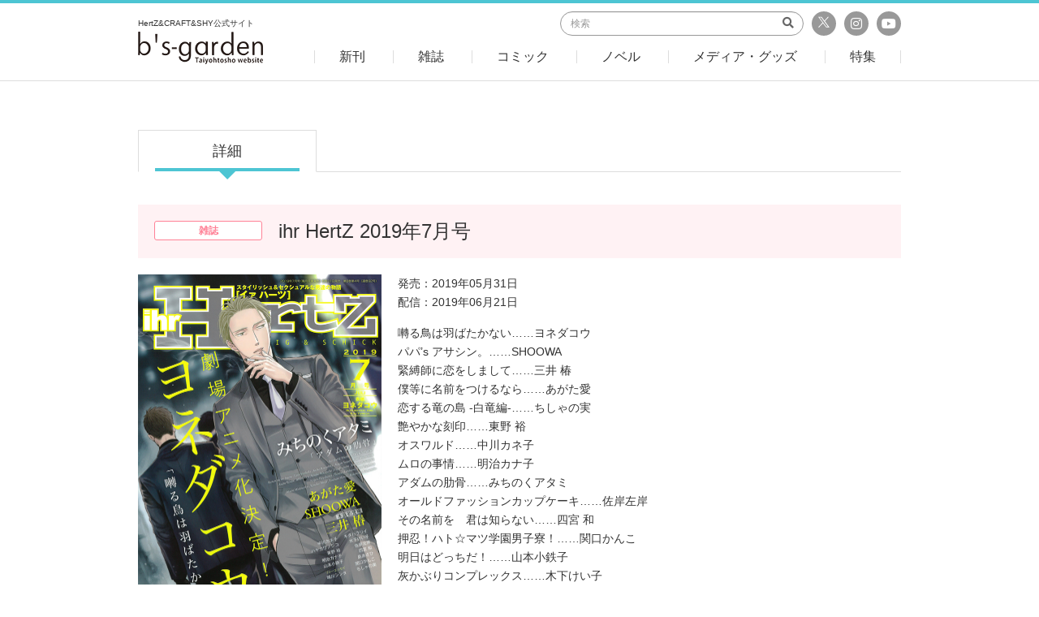

--- FILE ---
content_type: text/html; charset=UTF-8
request_url: https://bs-garden.com/product/ihr-hertz-201907/
body_size: 30042
content:
<!DOCTYPE html>
<html lang="ja">
<head>

<meta charset="UTF-8">
<meta http-equiv="X-UA-Compatible" content="IE=edge,chrome=1">
<meta name="viewport" content="width=device-width, initial-scale=1.0">
<meta name="format-detection" content="telephone=no,address=no,email=no">
<meta name="keywords" content="">
<meta name="description" content="ihr HertZ 2019年7月号のページです。HertZ&CRAFT&SHY公式サイト　B'Sgarden">

<!-- OGP -->
<meta property="og:title" content="ihr HertZ 2019年7月号｜ビーズガーデン bʼs-garden｜HertZ&CRAFT&SHY公式サイト"/>
<meta property="og:type" content="article"/>
<meta property="og:url" content="http://bs-garden.com/product/ihr-hertz-201907/"/>
<meta property="og:image" content="https://bs-garden.com/wp-content/uploads/2019/03/dbc52837114511827e39be01a69232b5.jpg"/>
<meta property="og:site_name" content="ビーズガーデン bʼs-garden｜HertZ&CRAFT&SHY公式サイト"/>
<meta property="og:description" content="ihr HertZ 2019年7月号のページです。HertZ&CRAFT&SHY公式サイト　B'Sgarden"/>
<meta property="fb:app_id" content=""/>
<meta property="article:publisher" content=""/>

<!-- Twitter Card// -->
<meta name="twitter:card" content="summary_large_image"/>
<meta name="twitter:title" content="ihr HertZ 2019年7月号｜ビーズガーデン bʼs-garden｜HertZ&CRAFT&SHY公式サイト"/>
<meta name="twitter:url" content="http://bs-garden.com/product/ihr-hertz-201907/"/>
<meta name="twitter:description" content="ihr HertZ 2019年7月号のページです。HertZ&CRAFT&SHY公式サイト　B'Sgarden"/>
<meta name="twitter:image" content="https://bs-garden.com/wp-content/uploads/2019/03/dbc52837114511827e39be01a69232b5.jpg"/>

<link href="/includes/images/favicons/apple-touch-icon-180x180.png" rel="apple-touch-icon"/>
<link href="/includes/images/favicons/android-chrome-192x192.png" rel="apple-touch-icon" sizes="192x192"/>
<link href="/includes/images/favicons/favicon.ico" type="image/x-icon" rel="icon"/>
<link href="/includes/images/favicons/favicon.ico" type="image/x-icon" rel="shortcut icon"/>
<title>ihr HertZ 2019年7月号｜ビーズガーデン bʼs-garden｜HertZ&CRAFT&SHY公式サイト</title>

<link href="/includes/css/bootstrap.css?20180917163019" rel="stylesheet">
<link href="/includes/css/fontawesome/fontawesome.css" rel="stylesheet">
<link href="/includes/css/fontawesome/fa-solid.css" rel="stylesheet">
<link href="/includes/css/fontawesome/fa-regular.css" rel="stylesheet">
<link href="/includes/css/fontawesome/fa-brands.css" rel="stylesheet">
<link href="/includes/css/style.css?20180917163019" rel="stylesheet">
<!--[if lt IE 9]>
<script src="https://oss.maxcdn.com/html5shiv/3.7.3/html5shiv.min.js"></script>
<script src="https://oss.maxcdn.com/respond/1.4.2/respond.min.js"></script>
<![endif]-->
<meta name='robots' content='max-image-preview:large' />
<link rel='dns-prefetch' href='//s.w.org' />
		<script type="text/javascript">
			window._wpemojiSettings = {"baseUrl":"https:\/\/s.w.org\/images\/core\/emoji\/13.0.1\/72x72\/","ext":".png","svgUrl":"https:\/\/s.w.org\/images\/core\/emoji\/13.0.1\/svg\/","svgExt":".svg","source":{"concatemoji":"https:\/\/bs-garden.com\/wp-includes\/js\/wp-emoji-release.min.js?ver=5.7.14"}};
			!function(e,a,t){var n,r,o,i=a.createElement("canvas"),p=i.getContext&&i.getContext("2d");function s(e,t){var a=String.fromCharCode;p.clearRect(0,0,i.width,i.height),p.fillText(a.apply(this,e),0,0);e=i.toDataURL();return p.clearRect(0,0,i.width,i.height),p.fillText(a.apply(this,t),0,0),e===i.toDataURL()}function c(e){var t=a.createElement("script");t.src=e,t.defer=t.type="text/javascript",a.getElementsByTagName("head")[0].appendChild(t)}for(o=Array("flag","emoji"),t.supports={everything:!0,everythingExceptFlag:!0},r=0;r<o.length;r++)t.supports[o[r]]=function(e){if(!p||!p.fillText)return!1;switch(p.textBaseline="top",p.font="600 32px Arial",e){case"flag":return s([127987,65039,8205,9895,65039],[127987,65039,8203,9895,65039])?!1:!s([55356,56826,55356,56819],[55356,56826,8203,55356,56819])&&!s([55356,57332,56128,56423,56128,56418,56128,56421,56128,56430,56128,56423,56128,56447],[55356,57332,8203,56128,56423,8203,56128,56418,8203,56128,56421,8203,56128,56430,8203,56128,56423,8203,56128,56447]);case"emoji":return!s([55357,56424,8205,55356,57212],[55357,56424,8203,55356,57212])}return!1}(o[r]),t.supports.everything=t.supports.everything&&t.supports[o[r]],"flag"!==o[r]&&(t.supports.everythingExceptFlag=t.supports.everythingExceptFlag&&t.supports[o[r]]);t.supports.everythingExceptFlag=t.supports.everythingExceptFlag&&!t.supports.flag,t.DOMReady=!1,t.readyCallback=function(){t.DOMReady=!0},t.supports.everything||(n=function(){t.readyCallback()},a.addEventListener?(a.addEventListener("DOMContentLoaded",n,!1),e.addEventListener("load",n,!1)):(e.attachEvent("onload",n),a.attachEvent("onreadystatechange",function(){"complete"===a.readyState&&t.readyCallback()})),(n=t.source||{}).concatemoji?c(n.concatemoji):n.wpemoji&&n.twemoji&&(c(n.twemoji),c(n.wpemoji)))}(window,document,window._wpemojiSettings);
		</script>
		<style type="text/css">
img.wp-smiley,
img.emoji {
	display: inline !important;
	border: none !important;
	box-shadow: none !important;
	height: 1em !important;
	width: 1em !important;
	margin: 0 .07em !important;
	vertical-align: -0.1em !important;
	background: none !important;
	padding: 0 !important;
}
</style>
	<link rel='stylesheet' id='wp-block-library-css'  href='https://bs-garden.com/wp-includes/css/dist/block-library/style.min.css?ver=5.7.14' type='text/css' media='all' />
<link rel="https://api.w.org/" href="https://bs-garden.com/wp-json/" /><link rel="alternate" type="application/json" href="https://bs-garden.com/wp-json/wp/v2/product/5249" /><link rel="EditURI" type="application/rsd+xml" title="RSD" href="https://bs-garden.com/xmlrpc.php?rsd" />
<link rel="wlwmanifest" type="application/wlwmanifest+xml" href="https://bs-garden.com/wp-includes/wlwmanifest.xml" /> 
<meta name="generator" content="WordPress 5.7.14" />
<link rel="canonical" href="https://bs-garden.com/product/ihr-hertz-201907/" />
<link rel='shortlink' href='https://bs-garden.com/?p=5249' />
<link rel="alternate" type="application/json+oembed" href="https://bs-garden.com/wp-json/oembed/1.0/embed?url=https%3A%2F%2Fbs-garden.com%2Fproduct%2Fihr-hertz-201907%2F" />
<link rel="alternate" type="text/xml+oembed" href="https://bs-garden.com/wp-json/oembed/1.0/embed?url=https%3A%2F%2Fbs-garden.com%2Fproduct%2Fihr-hertz-201907%2F&#038;format=xml" />
</head>
<body class="page--detail">
<header>
	<div id="header">
		<div class="container">
			<div class="row">
				<div class="col-xs-20 col-xs-offset-20 col-md-13 col-md-offset-0 col-lg-11">
					<a href="/" class="logo hover-opacity">
						<h1 class="text">HertZ&CRAFT&SHY公式サイト</h1>
						<div class="image"><img src="/includes/images/common/logo_header.png" alt="b's garden"></div>
					</a>
				</div>
				<div class="col-md-47 col-lg-49 hidden-xs hidden-sm">
					<div class="hd-top">
						<div class="sns-area">
							<a href="https://twitter.com/bs_garden" class="sns tw" target="_blank">
                                <svg xmlns="http://www.w3.org/2000/svg" version="1.1" viewBox="0 0 14 14" style="width:16px; height:16px;">
                                    <g>
                                        <path id="path1009" style="fill: #fff;" d="M.8,2.3l4.7,6.3L.7,13.8h1.1l4.2-4.5,3.4,4.5h3.7l-5-6.7,4.4-4.8h-1.1l-3.8,4.2-3.1-4.2H.8ZM2.3,3.1h1.7l7.4,9.9h-1.7L2.3,3.1Z"/>
                                    </g>
                                </svg>
                            </a>
							<a href="https://www.instagram.com/bs_garden_ig/" class="sns ig" target="_blank"><i class="fab fa-instagram"></i></a>
							<a href="https://www.youtube.com/channel/UCwGq65MXCblx6cjUDWit3ZA" class="sns yt" target="_blank"><i class="fab fa-youtube"></i></a>
						</div>
						<div class="search-area">
							<form action="/search">
								<input type="search" class="form-control" placeholder="検索" name="keyword">
								<button type="submit" class="submit"><i class="fas fa-search"></i></button>
							</form>
						</div>
					</div>
					<div class="hd-bottom">
						<div class="menu">
							<a href="/new" class="inner"><span>新刊</span></a>
						</div>
						<div class="menu">
							<a href="/product/?genre=magazine" class="inner"><span>雑誌</span></a>
							<div class="submenu">
								<div class="sbm"><a href="/product/?genre=ihrhertz">ihr HertZ</a></div>
								<div class="sbm"><a href="/product/?genre=craft">CRAFT</a></div>
								<div class="sbm"><a href="/product/?genre=ihertz">iHertZ</a></div>
							</div>
						</div>
						<div class="menu">
							<a href="/product/?genre=comic" class="inner"><span>コミック</span></a>
						</div>
						<div class="menu">
							<a href="/product/?genre=novels" class="inner"><span>ノベル</span></a>
						</div>
						<div class="menu">
							<a href="/product/?genre=merchant" class="inner"><span>メディア・グッズ</span></a>
							<div class="submenu">
								<div class="sbm"><a href="/product/?genre=cd">ドラマCD</a></div>
								<div class="sbm"><a href="/product/?genre=goods">グッズ</a></div>
								<div class="sbm"><a href="/product/?genre=media">メディア</a></div>
								<div class="sbm"><a href="/product/?genre=others">その他</a></div>
							</div>
						</div>
						<div class="menu">
							<a href="/feature" class="inner"><span>特集</span></a>
						</div>
					</div>
				</div>
				<div class="col-xs-20 text-right hidden-md hidden-lg">
					<a href="#sp-header-menu" class="open-sp-menu collapsed" data-toggle="collapse">
						<span class="m-line"></span>
						<span class="m-line"></span>
						<span class="m-line"></span>
					</a>
				</div>
			</div>
		</div>
		<div id="sp-header-menu" class="collapse">
			<div class="sp-menu-inner">
				<div class="search-section">
					<form action="/search" class="search-form">
						<input type="search" class="form-control" placeholder="検索" name="keyword">
						<button type="submit" class="submit"><i class="fas fa-search"></i></button>
					</form>
				</div>
				<div class="menu-section">
					<a href="/new" class="menu">新刊</a>
					<a href="#submenu-1" class="menu has-sub collapsed" data-toggle="collapse">雑誌</a>
					<div id="submenu-1" class="submenu collapse">
						<a href="/product/?genre=ihrhertz" class="menu">ihr HertZ</a>
						<a href="/product/?genre=craft" class="menu">CRAFT</a>
						<a href="/product/?genre=ihertz" class="menu">iHertZ</a>
					</div>
					<a href="/product/?genre=comic" class="menu">コミック</a>
					<a href="/product/?genre=novels" class="menu">ノベル</a>
					<a href="#submenu-2" class="menu has-sub collapsed" data-toggle="collapse">メディア・グッズ</a>
					<div id="submenu-2" class="submenu collapse">
						<a href="/product/?genre=cd" class="menu">ドラマCD</a>
						<a href="/product/?genre=goods" class="menu">グッズ</a>
						<a href="/product/?genre=media" class="menu">メディア</a>
						<a href="/product/?genre=others" class="menu">その他</a>
					</div>
					<a href="/feature" class="menu">特集</a>
				</div>
				<div class="footer-section">
					<a href="https://x.com/bs_garden" class="sns" target="_blank" style="margin-left: -35px;">
                        <svg xmlns="http://www.w3.org/2000/svg" version="1.1" viewBox="0 0 25 25" style="width:25px; height:25px; vertical-align:-8px;">
                            <g>
                                <circle cx="12.5" cy="12.5" r="12.5"/>
                                <g id="layer1">
                                    <path id="path1009" style="fill: #fff;" d="M4.8,5.3l6,8-6,6.5h1.4l5.3-5.7,4.3,5.7h4.6l-6.3-8.4,5.6-6h-1.4l-4.8,5.2-3.9-5.2h-4.6ZM6.8,6.3h2.1l9.3,12.5h-2.1L6.8,6.3Z"/>
                                </g>
                            </g>
                        </svg>
                        公式X</a>
					<a href="https://www.instagram.com/bs_garden_ig/" class="sns ig" target="_blank">公式Instagram</a>
					<a href="https://www.youtube.com/channel/UCwGq65MXCblx6cjUDWit3ZA" class="sns yt" target="_blank">公式YouTubeチャンネル</a>
				</div>
			</div>
		</div>
	</div>
</header>

<main>

	
<div class="detail--tab">
	<div class="container">
		<div class="tab-wrap">
			<div class="tab active">
				<a href="https://bs-garden.com/product/ihr-hertz-201907/">詳細</a>
			</div>
								</div>
	</div>
</div>

<div class="detail--heading">
	<div class="container">
		<div class="heading-box">
			<div class="row">
				<div class="col-md-10">
					<div class="category">雑誌</div>
				</div>
				<div class="col-md-50">
					<h2 class="title">ihr HertZ 2019年7月号</h2>
				</div>
			</div>
		</div>
	</div>
</div>



<div class="detail--tab-detail">
	<div class="container">
		<div class="tab-detail">
			<div class="row">
				<div class="col-md-20">
					<div class="thumb">
						<a href="#" class="hover-opacity" data-toggle="modal" data-target="#detail--detail-modal"><img src="https://bs-garden.com/wp-content/uploads/2019/03/dbc52837114511827e39be01a69232b5.jpg" alt="$product_title" class="w-100" oncontextmenu="return false;"></a>
					</div>
				</div>
				<div class="col-md-40">
					<p class="creator"></p>
					<p class="release mb-0">発売：2019年05月31日</p>
										<p class="release mb-0">配信：2019年06月21日 </p>
															<div class="description mt-3">
						<p>囀る鳥は羽ばたかない……ヨネダコウ<br />
パパ’s アサシン。……SHOOWA<br />
緊縛師に恋をしまして……三井 椿<br />
僕等に名前をつけるなら……あがた愛<br />
恋する竜の島 -白竜編-……ちしゃの実<br />
艶やかな刻印……東野 裕<br />
オスワルド……中川カネ子<br />
ムロの事情……明治カナ子<br />
アダムの肋骨……みちのくアタミ<br />
オールドファッションカップケーキ……佐岸左岸<br />
その名前を　君は知らない……四宮 和<br />
押忍！ハト☆マツ学園男子寮！……関口かんこ<br />
明日はどっちだ！……山本小鉄子<br />
灰かぶりコンプレックス……木下けい子<br />
灰に瞬き……ハヤカワノジコ<br />
金色蜂に蜜……キタハラリイ<br />
MEI-REI -命令-……島あさひ<br />
リレーエッセイ……晴川シンタ</p>
<p>☆表紙☆<br />
ヨネダコウ</p>
					</div>
										<div class="button-box">
						<div class="row">
																					<div class="col-sm-20 col-sm-offset-2 mb-2 mb-sm-0">
								<a href="https://www.amazon.co.jp/dp/B07RQ3V93M/ref=cm_sw_em_r_mt_dp_U_7pP5CbHMERX1T" class="btn btn-block btn-danger btn-lg" target="_blank"><span class="icon-bs_cart"></span> 購入</a>
							</div>
													</div>
					</div>
										
										
					<div class="button-others">
						<div class="row">
														<div class="col-sm-20 mb-2 mb-sm-0">
								<a href="/enquete" class="btn btn-block btn-primary"><span class="icon-bs_document"></span> アンケート</a>
							</div>
																				</div>
					</div>
					
				</div>
			</div>
		</div>
	</div>
</div>

<div class="modal fade" id="detail--detail-modal">
	<div class="modal-dialog">
		<div class="modal-content">
			<div class="modal-header">
				<button type="button" class="close" data-dismiss="modal" aria-label="Close"><span aria-hidden="true">&times;</span></button>
			</div>
			<div class="modal-body" style="text-align:center;">
				<img src="https://bs-garden.com/wp-content/uploads/2019/03/dbc52837114511827e39be01a69232b5.jpg" alt="$product_title" class="w-100" oncontextmenu="return false;" />
			</div>
		</div>
	</div>
</div>












<div class="detail--booklist">
	<div class="container">
		<div class="common--sub-heading">
			<h3 class="title">関連商品</h3>
			<a href="" class="more hidden-xs hidden-sm"><i class="fas fa-chevron-right"></i> more</a>
		</div>
		<div class="common--book-list book-list-lg">
						<div class="book">
				<a href="https://bs-garden.com/product/ihr-hertz-202207/" class="thumb"><div class="image" style="background-image:url(https://bs-garden.com/wp-content/uploads/2022/03/ihrH2207_hyo1_web.jpg);"></div></a>
				<div class="book-info">
					<div class="category"><span class="cat">雑誌</span></div>
					<a href="https://bs-garden.com/product/ihr-hertz-202207/" class="title">ihr HertZ 2022年7月号</a>
					<div class="creator"></div>
										<div class="release">発売：2022年05月31日</div>
					<div class="button row">
						<div class="col-xs-30">
													</div>
						<div class="col-xs-30">
													</div>
					</div>
					
										<div class="button">
						<a href="https://www.amazon.co.jp/dp/B0B18MYQV7/ref=cm_sw_em_r_mt_dp_93TNMVFBTCN22FXZV1RR" class="btn btn-block btn-danger" target="_blank"><span class="icon-bs_cart"></span> 購入</a>
					</div>
														</div>
			</div>
					<div class="w-100 separator hidden-md hidden-lg"></div>
						<div class="book">
				<a href="https://bs-garden.com/product/ihr-hertz-201209/" class="thumb"><div class="image" style="background-image:url(https://bs-garden.com/wp-content/uploads/import/AH000051.jpg);"></div></a>
				<div class="book-info">
					<div class="category"><span class="cat">雑誌</span></div>
					<a href="https://bs-garden.com/product/ihr-hertz-201209/" class="title">ihr HertZ 2012年9月号</a>
					<div class="creator"></div>
										<div class="release">発売：2012年07月31日</div>
					<div class="button row">
						<div class="col-xs-30">
													</div>
						<div class="col-xs-30">
													</div>
					</div>
					
														</div>
			</div>
					<div class="w-100 separator hidden-md hidden-lg"></div>
						<div class="book">
				<a href="https://bs-garden.com/product/ihr-hertz-201311/" class="thumb"><div class="image" style="background-image:url(https://bs-garden.com/wp-content/uploads/import/AH000059.jpg);"></div></a>
				<div class="book-info">
					<div class="category"><span class="cat">雑誌</span></div>
					<a href="https://bs-garden.com/product/ihr-hertz-201311/" class="title">ihr HertZ 2013年11月号</a>
					<div class="creator"></div>
										<div class="release">発売：2013年09月30日</div>
					<div class="button row">
						<div class="col-xs-30">
													</div>
						<div class="col-xs-30">
													</div>
					</div>
					
														</div>
			</div>
					<div class="w-100 separator hidden-md hidden-lg"></div>
						<div class="book">
				<a href="https://bs-garden.com/product/ihr-hertz-202005/" class="thumb"><div class="image" style="background-image:url(https://bs-garden.com/wp-content/uploads/2020/03/hyo1_hp.jpg);"></div></a>
				<div class="book-info">
					<div class="category"><span class="cat">雑誌</span></div>
					<a href="https://bs-garden.com/product/ihr-hertz-202005/" class="title">ihr HertZ 2020年5月号</a>
					<div class="creator"></div>
										<div class="release">発売：2020年03月31日</div>
					<div class="button row">
						<div class="col-xs-30">
													</div>
						<div class="col-xs-30">
													</div>
					</div>
					
										<div class="button">
						<a href="https://www.amazon.co.jp/dp/B084QLM6KN/ref=cm_sw_em_r_mt_dp_U_zeOtEbZQWFZDQ" class="btn btn-block btn-danger" target="_blank"><span class="icon-bs_cart"></span> 購入</a>
					</div>
														</div>
			</div>
					<div class="w-100 separator hidden-md hidden-lg"></div>
								<div class="w-100 separator hidden-xs hidden-sm"></div>
						<div class="book">
				<a href="https://bs-garden.com/product/ihr-hertz-202403/" class="thumb"><div class="image" style="background-image:url(https://bs-garden.com/wp-content/uploads/2023/11/ihrH2401_hyo1_web.jpg);"></div></a>
				<div class="book-info">
					<div class="category"><span class="cat">雑誌</span></div>
					<a href="https://bs-garden.com/product/ihr-hertz-202403/" class="title">ihr HertZ 2024年3月号</a>
					<div class="creator"></div>
										<div class="release">発売：2024年01月31日</div>
					<div class="button row">
						<div class="col-xs-30">
													</div>
						<div class="col-xs-30">
													</div>
					</div>
					
										<div class="button">
						<a href="https://amzn.asia/d/i3raJiT" class="btn btn-block btn-danger" target="_blank"><span class="icon-bs_cart"></span> 購入</a>
					</div>
														</div>
			</div>
					<div class="w-100 separator hidden-md hidden-lg"></div>
						<div class="book">
				<a href="https://bs-garden.com/product/ihr-hertz-201407/" class="thumb"><div class="image" style="background-image:url(https://bs-garden.com/wp-content/uploads/import/AH000063.jpg);"></div></a>
				<div class="book-info">
					<div class="category"><span class="cat">雑誌</span></div>
					<a href="https://bs-garden.com/product/ihr-hertz-201407/" class="title">ihr HertZ 2014年7月号</a>
					<div class="creator"></div>
										<div class="release">発売：2014年05月31日</div>
					<div class="button row">
						<div class="col-xs-30">
													</div>
						<div class="col-xs-30">
													</div>
					</div>
					
														</div>
			</div>
					<div class="w-100 separator hidden-md hidden-lg"></div>
						<div class="book">
				<a href="https://bs-garden.com/product/ihr-hertz-201303/" class="thumb"><div class="image" style="background-image:url(https://bs-garden.com/wp-content/uploads/import/AH000055.jpg);"></div></a>
				<div class="book-info">
					<div class="category"><span class="cat">雑誌</span></div>
					<a href="https://bs-garden.com/product/ihr-hertz-201303/" class="title">ihr HertZ 2013年3月号</a>
					<div class="creator"></div>
										<div class="release">発売：2013年01月31日</div>
					<div class="button row">
						<div class="col-xs-30">
													</div>
						<div class="col-xs-30">
													</div>
					</div>
					
														</div>
			</div>
					<div class="w-100 separator hidden-md hidden-lg"></div>
						<div class="book">
				<a href="https://bs-garden.com/product/ihr-hertz-201705/" class="thumb"><div class="image" style="background-image:url(https://bs-garden.com/wp-content/uploads/import/AH000083.jpg);"></div></a>
				<div class="book-info">
					<div class="category"><span class="cat">雑誌</span></div>
					<a href="https://bs-garden.com/product/ihr-hertz-201705/" class="title">ihr HertZ 2017年5月号</a>
					<div class="creator"></div>
										<div class="release">発売：2017年03月31日</div>
					<div class="button row">
						<div class="col-xs-30">
													</div>
						<div class="col-xs-30">
													</div>
					</div>
					
														</div>
			</div>
		</div>

		<div class="more hidden-md hidden-lg">
			<div class="row">
				<div class="col-xs-20 col-xs-offset-40">
					<a href="" class="btn btn-sm btn-block btn-primary btn-lighten"><i class="fas fa-chevron-right"></i> more</a>
				</div>
			</div>
		</div>
	</div>
</div>


	
</main>


<div class="common--sns">
	<div class="container">
		<div class="common--heading mb-4">
			<div class="icn">
				<span class="icon-sns_info">
					<svg xmlns="http://www.w3.org/2000/svg" version="1.1" viewBox="-5.0 -10.0 110.0 135.0">
						<path d="m57.73 71.238 4.668-14.004c0.23047-0.68359 0.86719-1.1484 1.5898-1.1484h5.2734c0.44141 0 0.87109 0.17969 1.1797 0.49219 0.31641 0.3125 0.49219 0.74219 0.49219 1.1836v13.203c0 0.92578 0.75 1.6719 1.6758 1.6719h13.203c0.44531 0 0.86719 0.17969 1.1836 0.49219 0.3125 0.31641 0.48828 0.74219 0.48828 1.1836v20.891c0 0.44531-0.17578 0.86719-0.48828 1.1836-0.31641 0.3125-0.73828 0.48828-1.1836 0.48828h-28.082z" fill-rule="evenodd"/>
						<path d="m54.383 72.637v24.238h-7.6875v-24.238z" fill-rule="evenodd"/>
						<path d="m58.203 38.273h0.0625 22.066c1.5156 0 2.7383-1.2227 2.7383-2.7383v-29.672c0-1.5117-1.2227-2.7383-2.7383-2.7383h-45.07c-1.5117 0-2.7383 1.2266-2.7383 2.7383v29.223h19.16c2.1914 0 4.2891 0.86719 5.8359 2.4141 0.24609 0.24609 0.47266 0.50781 0.68359 0.77344zm12.762-16.078c0.56641-0.28125 0.92578-0.86328 0.92578-1.4961 0-0.63281-0.35938-1.2109-0.92578-1.4961l-21.387-10.691c-0.51953-0.26172-1.1328-0.23438-1.625 0.070312-0.49609 0.30859-0.79297 0.84375-0.79297 1.4258v21.383c0 0.58203 0.29688 1.1172 0.79297 1.4258 0.49219 0.30469 1.1055 0.33203 1.625 0.070313zm-4.4922-1.4961-15.965 7.9844v-15.965z" fill-rule="evenodd"/>
						<path d="m56.59 64.074v-20.738c0-1.2969-0.51953-2.5469-1.4375-3.4688-0.91797-0.91406-2.1641-1.4336-3.4688-1.4336h-34.262c-1.3008 0-2.5469 0.51953-3.4688 1.4336-0.91797 0.92187-1.4336 2.1719-1.4336 3.4688v34.266c0 1.3008 0.51562 2.5508 1.4336 3.4688 0.92188 0.91797 2.168 1.4336 3.4688 1.4336h25.926v-11.539c0-0.92578 0.75-1.6758 1.6758-1.6758h9.8242zm-22.039-14.762c-6.1562 0-11.156 5-11.156 11.156 0 6.1602 5 11.156 11.156 11.156 6.1641 0 11.16-4.9961 11.16-11.156 0-6.1562-4.9961-11.156-11.16-11.156zm0 3.3477c4.3125 0 7.8125 3.4961 7.8125 7.8086s-3.5 7.8086-7.8125 7.8086c-4.3086 0-7.8047-3.4961-7.8047-7.8086s3.4961-7.8086 7.8047-7.8086z" fill-rule="evenodd"/>
					</svg>
			</span>
			</div>
			<h2 class="title">SNS情報</h2>
		</div>
		<div class="row">
			<div class="col-xs-60 col-md-30 mb-4 mb-md-0">
				<div class="sns-title">b's-garden公式X</div>
				<div class="widget-box tw">
					<a class="twitter-timeline" data-height="276" data-width="100%" href="https://twitter.com/bs_garden?ref_src=twsrc%5Etfw">Tweets by bs_garden</a> <script async src="https://platform.twitter.com/widgets.js" charset="utf-8"></script>
				</div>
			</div>
						<div class="col-xs-60 col-md-30 mb-4 mb-md-0">
				<div class="sns-title">b's-garden公式Youtube</div>
				<div class="widget-box">
										<div class="yt">
						<iframe src="https://www.youtube.com/embed/I9tVYjTg-fE?rel=0" frameborder="0" allow="autoplay; encrypted-media" allowfullscreen></iframe>
					</div>
					<p class="text-center"><a href="https://www.youtube.com/channel/UCwGq65MXCblx6cjUDWit3ZA" class="btn btn-primary" target="_blank">公式チャンネルはこちら</a></p>
									</div>
			</div>
		</div>
	</div>
</div>

<div class="common-sns-icon">
	<div class="container">
		<div class="row">
			<div class="sns-area">
				<div class="mb-2 mb-md-0 col-md-16 col-md-offset-6">
					<a href="https://x.com/ihrHertZ_CRAFT" target="_blank" class="btn btn-primary btn-block"><span class="icon-bs_x"><svg class="x_icon" xmlns="http://www.w3.org/2000/svg" version="1.1" viewBox="0 0 14 14"><g><path id="path1009" style="fill: #fff;" d="M.8,2.3l4.7,6.3L.7,13.8h1.1l4.2-4.5,3.4,4.5h3.7l-5-6.7,4.4-4.8h-1.1l-3.8,4.2-3.1-4.2H.8ZM2.3,3.1h1.7l7.4,9.9h-1.7L2.3,3.1Z"></path></g></svg></span> ihr HertZ&CRAFT編集部</a>
				</div>
				<div class="mb-2 mb-md-0 col-md-16">
					<a href="https://x.com/iHZ_BL" target="_blank" class="btn btn-primary btn-block"><span class="icon-bs_x"><svg class="x_icon" xmlns="http://www.w3.org/2000/svg" version="1.1" viewBox="0 0 14 14"><g><path id="path1009" style="fill: #fff;" d="M.8,2.3l4.7,6.3L.7,13.8h1.1l4.2-4.5,3.4,4.5h3.7l-5-6.7,4.4-4.8h-1.1l-3.8,4.2-3.1-4.2H.8ZM2.3,3.1h1.7l7.4,9.9h-1.7L2.3,3.1Z"></path></g></svg></span> iHZ［アイハーツ］編集部</a>
				</div>
				<div class="mb-2 mb-md-0 col-md-16">
					<a href="https://www.instagram.com/bs_garden_ig/" target="_blank" class="btn btn-primary btn-block"><span class="icon-bs_instagram"><i class="fab fa-instagram"></i></span> b's-garden</a>
				</div>
			</div>
		</div>
	</div>
</div>
<div class="container"><hr class="hr"></div>

<div id="page-top">
	<a href="#" class="hover-opacity" data-smoothscroll="header">
		<img src="/includes/images/common/icon_pagetop.png" alt="" class="w-100">
	</a>
</div>


<footer>
	<div id="footer">
		<div class="container">
			<div class="ft-buttons">
				<div class="row">
					<div class="mb-2 mb-md-0 col-md-14 col-md-offset-9">
						<a href="/enquete" class="btn btn-primary btn-block"><span class="icon-bs_document"></span> アンケート</a>
					</div>
					<div class="mb-2 mb-md-0 col-md-14">
						<a href="/apply" class="btn btn-primary btn-block"><span class="icon-bs_pen"></span> 原稿募集</a>
					</div>
					<div class="mb-2 mb-md-0 col-md-14">
						<a href="/mail" class="btn btn-primary btn-block"><span class="icon-bs_mail"></span> メルマガ登録</a>
					</div>
				</div>
			</div>
			<div class="ft-menu">
				<a href="/contact" class="menu">ご意見・ご要望</a>
				<a href="/about" class="menu">このサイトについて</a>
				<a href="/copyright" class="menu">著作権について</a>
				<a href="http://taiyohgroup.jp" class="menu" target="_blank">運営会社</a>
			</div>
			<div class="ft-copy">
				<small>Copyright &copy; 2018 Taiyohtosho Company. All rights reserved.</small>
			</div>
		</div>
	</div>
</footer>



<script src="//maps.googleapis.com/maps/api/js?key=AIzaSyCcjLoRp5FlNFbP1ht6vO39s3aMl8mFH5o"></script>
<script src="//code.jquery.com/jquery-3.3.1.min.js" integrity="sha256-FgpCb/KJQlLNfOu91ta32o/NMZxltwRo8QtmkMRdAu8=" crossorigin="anonymous"></script>
<script src="//maxcdn.bootstrapcdn.com/bootstrap/3.3.7/js/bootstrap.min.js" integrity="sha384-Tc5IQib027qvyjSMfHjOMaLkfuWVxZxUPnCJA7l2mCWNIpG9mGCD8wGNIcPD7Txa" crossorigin="anonymous"></script>
<script src="/includes/js/libs/bootstrap-select.min.js"></script>
<script src="/includes/js/libs/slick.min.js"></script>
<script src="/includes/js/common.min.js?20180917163019"></script>

<script type='text/javascript' src='https://bs-garden.com/wp-includes/js/wp-embed.min.js?ver=5.7.14' id='wp-embed-js'></script>

<script type="text/javascript">
$(function() {
	$('#yjserpif').on('load', function(){
		$("#yjserpif").contents().find('iframe').css('overflow','hidden');
	});
});
</script>
<style type="text/css">
#yjserp > iframe > html > body{
	overflow:hidden !important;
}
</style>
<script src="https://www.google-analytics.com/urchin.js" type="text/javascript"></script>
<script type="text/javascript">
_uacct = "UA-2304169-1";
urchinTracker();
</script>

</body>
</html>

--- FILE ---
content_type: text/css
request_url: https://bs-garden.com/includes/css/fontawesome/fa-regular.css
body_size: 673
content:
/*!
 * Font Awesome Free 5.0.6 by @fontawesome - http://fontawesome.com
 * License - http://fontawesome.com/license (Icons: CC BY 4.0, Fonts: SIL OFL 1.1, Code: MIT License)
 */@font-face{font-family:'Font Awesome 5 Free';font-style:normal;font-weight:400;src:url("/includes/fonts/fa-regular-400.eot");src:url("/includes/fonts/fa-regular-400.eot?#iefix") format("embedded-opentype"),url("/includes/fonts/fa-regular-400.woff2") format("woff2"),url("/includes/fonts/fa-regular-400.woff") format("woff"),url("/includes/fonts/fa-regular-400.ttf") format("truetype"),url("/includes/fonts/fa-regular-400.svg#fontawesome") format("svg")}.far{font-family:'Font Awesome 5 Free';font-weight:400}

/*# sourceMappingURL=../../maps/fontawesome/fa-regular.css.map */
